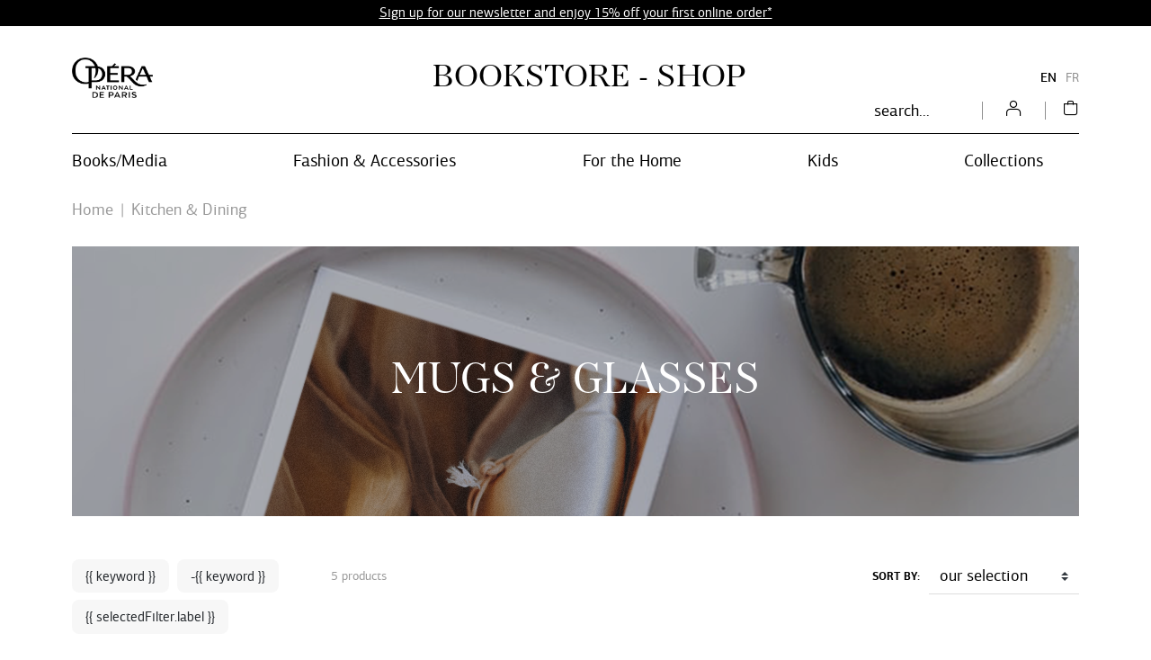

--- FILE ---
content_type: text/html; charset=UTF-8
request_url: https://boutique.operadeparis.fr/en/products/119-mugs-glasses/?page=1
body_size: 12221
content:
<!DOCTYPE html>
<html class="no-js" lang="en">
<head>
	<meta charset="utf-8">
	<meta http-equiv="X-UA-Compatible" content="IE=edge,chrome=1">
	<meta name="viewport" content="width=device-width, initial-scale=1">
	<title>
				Mugs &amp; glasses - Page 1 · Opéra national de Paris Shop		
	</title>
	<meta name="description" content="Shop books, goods and gifts of the Opéra national de Paris, Garnier and Bastille">
	<meta http-equiv="content-language" content="en">

	<link rel="alternate" hreflang="fr" href="https://boutique.operadeparis.fr/fr/products/119-mugs-et-verres/">
	<link rel="alternate" hreflang="en" href="https://boutique.operadeparis.fr/en/products/119-mugs-glasses/">
	<link rel="canonical" href="https://boutique.operadeparis.fr/en/products/119-mugs-glasses/?page=1">

	<link rel="apple-touch-icon" sizes="180x180" href="/files/branches/opera/3-d329f5d6-faviconapple/branches-3.png">
	<link rel="icon" type="image/jpeg" sizes="32x32" href="/files/branches/opera/3-d329f5d6-favicon32/branches-3.png">
	<link rel="icon" type="image/jpeg" sizes="16x16" href="/files/branches/opera/3-d329f5d6-favicon16/branches-3.png">
	<link rel="shortcut icon" type="image/jpeg" href="/files/branches/opera/3-d329f5d6-favicon16/branches-3.png">


	<meta property="og:site_name" content="Opéra national de Paris Shop">
	<meta property="og:image" content="https://boutique.operadeparis.fr/files/branches/opera/4-33b1b1a4.png">

	<script type="application/ld+json">
	{"@context":"https:\/\/schema.org","@type":"BreadcrumbList","itemListElement":[{"@type":"ListItem","position":1,"name":"Kitchen & Dining","item":"https:\/\/boutique.operadeparis.fr\/en\/products\/104-kitchen-dining\/"}]}
	</script>

	<style type="text/css">
		[v-cloak] { display: none; }
	</style>

	<link rel="stylesheet" href="/css/opera.css?t=1760619420">

<script type="text/javascript">
var funcarray = function(){};
funcarray.prototype = structuredClone(Array.prototype);
funcarray.prototype.jpush = function(func) {
		if (typeof($) !== 'undefined') {
		func($);
	} else {
		Array.prototype.push.call(this, func);
	}
}
var funcs = new funcarray();

var qfarray = function(){};
qfarray.prototype = structuredClone(Array.prototype);
qfarray.prototype.jpush = function(func) {
		if (typeof(Vue) !== 'undefined') {
		func(Vue);
	} else {
		Array.prototype.push.call(this, func);
	}
}
var qf = new qfarray();
</script>

<script async src="https://www.googletagmanager.com/gtag/js?id=G-NYFBYVRJHK"></script>
<script>
window.dataLayer = window.dataLayer || [];
function gtag() { dataLayer.push(arguments); }
gtag("js", new Date());
gtag("consent", "default", {"analytics_storage": "denied"});
gtag("consent", "default", {"ad_storage": "denied"});
gtag("config", "G-NYFBYVRJHK", {"anonymize_ip":true,"debug_mode":false});
</script>

</head>
<body class="Application Products-index Content-categories2  ContentType-categories2">

	<a id="top" tabindex="0"></a>
	
<div class="F-Top alert d-flex justify-content-center align-items-center alert-dismissible fade show small" role="alert">
		<p><a href="https://boutique.operadeparis.fr/en/products/3661-welcome/">Sign up for our newsletter and enjoy 15% off your first online order*</a></p>	<button type="button" class="close p-0 text-white" data-dismiss="alert"><span class="front-close"></span></button>
</div>


	
<header id="Header" class="Header">

	<div class="container HeaderBanner">
		<div class="Brand">
			<a href="https://www.operadeparis.fr" title="Visit the Opera national de Paris website">
				<img src="/img/opera/logo-m.png" alt="Opera de Paris" />
				<span class="i-logo-opera-monogramme mobile"></span>
			</a>
		</div>
				<div class="Shop">
			<a href="/en/" title="Opéra national de Paris Shop">
				<span class="Shop-title">Bookstore - Shop</span>
			</a>
		</div>
				<nav>
			<ul class="languages">
								<li>
										<a href="https://boutique.operadeparis.fr/fr/products/119-mugs-et-verres/" class="language-item">
						FR					</a>
										<a href="https://boutique.operadeparis.fr/en/products/119-mugs-glasses/" class="language-item active">
						EN					</a>
									</li>
							</ul>
		</nav>
	</div>


	<div class="container HeaderNavigation">
		<div class="NavPrimary">
			<nav id="MenuPrimary" role="navigation" class="navbar">
				<button class="MenuBurger" aria-expanded="false">
            		<span></span>
            		<span></span><span></span><span></span>
        		</button>
				<ul class="navbar-nav nav-menu">
					<li class="nav-item dropdown">
						<span class="nav-link dropdown-toggle" id="dropdownMenuButton" data-toggle="dropdown" aria-haspopup="true" aria-expanded="false">Books/Media</span>
<div class="dropdown-menu" aria-labelledby="dropdownMenuButton">
	<div class="container" style="position: relative;">
		<div class="MenuComplex">
			<ul class="MenuComplex-list">
								<li class="MenuComplex-item">
					<a class="MenuComplex-item-title" href="/en/content/100-books-media.html"><span>Books - Media</span></a>
					<ul>
												<li><a href="/en/products/108-dvd/" class="dropdown-a">DVD <span class="front-next-empty"></span></a></li>
												<li><a href="/en/products/109-books/" class="dropdown-a">Books <span class="front-next-empty"></span></a></li>
												<li><a href="/en/products/107-cd/" class="dropdown-a">CD <span class="front-next-empty"></span></a></li>
											</ul>
				</li>
								<li class="MenuComplex-item">
					<a class="MenuComplex-item-title" href="/en/content/101-programs.html"><span>Programs</span></a>
					<ul>
												<li><a href="/en/products/3669-season-2025-2026/" class="dropdown-a">Season 2025-2026 <span class="front-next-empty"></span></a></li>
												<li><a href="/en/products/1658-saison-2024-2025/" class="dropdown-a">Saison 2024-2025 <span class="front-next-empty"></span></a></li>
												<li><a href="/en/products/1599-saison-2023-2024/" class="dropdown-a">Saison 2023-2024 <span class="front-next-empty"></span></a></li>
												<li><a href="/en/products/1048-saison-2022-2023/" class="dropdown-a">Saison 2022-2023 <span class="front-next-empty"></span></a></li>
											</ul>
				</li>
								<li class="MenuComplex-item">
					<a class="MenuComplex-item-title" href="/en/content/548-boxs.html"><span>BOXS</span></a>
					<ul>
												<li><a href="/en/products/549-billets-spectacles/" class="dropdown-a">Billets-spectacles <span class="front-next-empty"></span></a></li>
											</ul>
				</li>
				        	</ul>
    	</div>
    	<div class="MenuComplex-close">
			<div class="CloseDropdown"><span class="i-close"></span></div>
		</div>
	</div>
	</div>
					</li>
					<li class="nav-item dropdown">
						<span class="nav-link dropdown-toggle" id="dropdownMenuButton" data-toggle="dropdown" aria-haspopup="true" aria-expanded="false">Fashion &amp; Accessories</span>
<div class="dropdown-menu" aria-labelledby="dropdownMenuButton">
	<div class="container" style="position: relative;">
		<div class="MenuComplex">
			<ul class="MenuComplex-list">
								<li class="MenuComplex-item">
					<a class="MenuComplex-item-title" href="/en/content/106-fashion-accessories.html"><span>Fashion &amp; accessories</span></a>
					<ul>
												<li><a href="/en/products/129-fashion-accessories/" class="dropdown-a">Fashion accessories <span class="front-next-empty"></span></a></li>
												<li><a href="/en/products/125-jewels/" class="dropdown-a">Jewels <span class="front-next-empty"></span></a></li>
												<li><a href="/en/products/128-scarves/" class="dropdown-a">Scarves <span class="front-next-empty"></span></a></li>
												<li><a href="/en/products/127-pockets-bags/" class="dropdown-a">Pockets &amp; bags <span class="front-next-empty"></span></a></li>
												<li><a href="/en/products/130-shirt-sweat-shirt/" class="dropdown-a">T-shirt &amp; Sweat-shirt <span class="front-next-empty"></span></a></li>
											</ul>
				</li>
								<li class="MenuComplex-item">
					<a class="MenuComplex-item-title" href="/en/content/coups-de-coeur.html"><span>Season's Highlights</span></a>
					<ul>
												<li><a href="/en/products/1748-season-highlights/" class="dropdown-a">Season's Highlights <span class="front-next-empty"></span></a></li>
											</ul>
				</li>
				        	</ul>
    	</div>
    	<div class="MenuComplex-close">
			<div class="CloseDropdown"><span class="i-close"></span></div>
		</div>
	</div>
	</div>
					</li>
					<li class="nav-item dropdown">
						<span class="nav-link dropdown-toggle" id="dropdownMenuButton" data-toggle="dropdown" aria-haspopup="true" aria-expanded="false">For the Home</span>
<div class="dropdown-menu" aria-labelledby="dropdownMenuButton">
	<div class="container" style="position: relative;">
		<div class="MenuComplex">
			<ul class="MenuComplex-list">
								<li class="MenuComplex-item">
					<a class="MenuComplex-item-title" href="/en/content/102-stationery.html"><span>Stationery</span></a>
					<ul>
												<li><a href="/en/products/113-notebooks/" class="dropdown-a">Notebooks <span class="front-next-empty"></span></a></li>
												<li><a href="/en/products/377-writing/" class="dropdown-a">Writing <span class="front-next-empty"></span></a></li>
												<li><a href="/en/products/114-desk-accessories/" class="dropdown-a">Desk accessories <span class="front-next-empty"></span></a></li>
											</ul>
				</li>
								<li class="MenuComplex-item">
					<a class="MenuComplex-item-title" href="/en/content/103-decoration.html"><span>Decoration</span></a>
					<ul>
												<li><a href="/en/products/341-decorative-objects/" class="dropdown-a">Decorative objects <span class="front-next-empty"></span></a></li>
												<li><a href="/en/products/1521-posters/" class="dropdown-a">Posters <span class="front-next-empty"></span></a></li>
												<li><a href="/en/products/117-candles-scents/" class="dropdown-a">Candles &amp; scents <span class="front-next-empty"></span></a></li>
												<li><a href="/en/products/115-luminaries/" class="dropdown-a">Luminaries <span class="front-next-empty"></span></a></li>
												<li><a href="/en/products/116-vases/" class="dropdown-a">Vases <span class="front-next-empty"></span></a></li>
											</ul>
				</li>
								<li class="MenuComplex-item">
					<a class="MenuComplex-item-title" href="/en/content/104-kitchen-dining.html"><span>Kitchen &amp; Dining</span></a>
					<ul>
												<li><a href="/en/products/120-plates-trays/" class="dropdown-a">Plates &amp; trays <span class="front-next-empty"></span></a></li>
												<li><a href="/en/products/119-mugs-glasses/" class="dropdown-a">Mugs &amp; glasses <span class="front-next-empty"></span></a></li>
												<li><a href="/en/products/121-grocery-accessories/" class="dropdown-a">Grocery &amp; accessories <span class="front-next-empty"></span></a></li>
											</ul>
				</li>
				        	</ul>
    	</div>
    	<div class="MenuComplex-close">
			<div class="CloseDropdown"><span class="i-close"></span></div>
		</div>
	</div>
	</div>
					</li>
					<li class="nav-item dropdown">
						<span class="nav-link dropdown-toggle" id="dropdownMenuButton" data-toggle="dropdown" aria-haspopup="true" aria-expanded="false">Kids</span>
<div class="dropdown-menu" aria-labelledby="dropdownMenuButton">
	<div class="container" style="position: relative;">
		<div class="MenuComplex">
			<ul class="MenuComplex-list">
								<li class="MenuComplex-item">
					<a class="MenuComplex-item-title" href="/en/content/105-kids.html"><span>Kids</span></a>
					<ul>
												<li><a href="/en/products/124-dance-accessories/" class="dropdown-a">Dance &amp; accessories <span class="front-next-empty"></span></a></li>
												<li><a href="/en/products/373-music-instruments/" class="dropdown-a">Music instruments <span class="front-next-empty"></span></a></li>
												<li><a href="/en/products/123-cuddly-toy/" class="dropdown-a">Cuddly toy <span class="front-next-empty"></span></a></li>
												<li><a href="/en/products/122-toy/" class="dropdown-a">Toy <span class="front-next-empty"></span></a></li>
											</ul>
				</li>
				        	</ul>
    	</div>
    	<div class="MenuComplex-close">
			<div class="CloseDropdown"><span class="i-close"></span></div>
		</div>
	</div>
	</div>
					</li>
					<li class="nav-item dropdown">
						<span class="nav-link dropdown-toggle" data-toggle="dropdown">Collections</span>
<div class="dropdown-menu" aria-labelledby="languageDropdown">
	<div class="container" style="position: relative;">
		<div class="MenuSimple">
			<div class="MenuSimple-title">
				Collections			</div>
			<ul class="MenuSimple-list">
												<li>
					<a href="/en/products/246-nathan/">
						<span class="dropdown-a">Nathan <span class="front-next-empty"></span></span>
					</a>
				</li>
												<li>
					<a href="/en/products/254-lena-reve-etoile/">
						<span class="dropdown-a">Léna Rêve d'étoile <span class="front-next-empty"></span></span>
					</a>
				</li>
												<li>
					<a href="/en/products/331-the-phantom-of-the-opera/">
						<span class="dropdown-a">The Phantom of the Opera <span class="front-next-empty"></span></span>
					</a>
				</li>
												<li>
					<a href="/en/products/332-red-velvet/">
						<span class="dropdown-a">Red Velvet <span class="front-next-empty"></span></span>
					</a>
				</li>
												<li>
					<a href="/en/products/340-marc-chagall-the-ceiling-of-the-opera-garnier/">
						<span class="dropdown-a">Marc Chagall. The ceiling of the Opera Garnier <span class="front-next-empty"></span></span>
					</a>
				</li>
												<li>
					<a href="/en/products/438-photographs-opera-national/">
						<span class="dropdown-a">Photographs Opéra national <span class="front-next-empty"></span></span>
					</a>
				</li>
												<li>
					<a href="/en/products/3574-les-nereides/">
						<span class="dropdown-a">Les Néréides <span class="front-next-empty"></span></span>
					</a>
				</li>
												<li>
					<a href="/en/products/3592-dallaiti/">
						<span class="dropdown-a">Dallaiti <span class="front-next-empty"></span></span>
					</a>
				</li>
												<li>
					<a href="/en/products/3673-souvenirs-from-the-opera/">
						<span class="dropdown-a">Souvenirs from the Opera <span class="front-next-empty"></span></span>
					</a>
				</li>
												<li>
					<a href="/en/products/3702-dream-dance/">
						<span class="dropdown-a">Dream Dance <span class="front-next-empty"></span></span>
					</a>
				</li>
							</ul>
					</div>
		<div class="MenuComplex-close">
			<div class="CloseDropdown"><span class="i-close"></span></div>
		</div>
	</div>
	</div>
					</li>
				</ul>
			</nav>
			<ul class="navtools list-inline">
				<li class="list-inline-item">
					<div class="SearchMenu">
						<div class="ProductsSearch" role="search">
	<form class="d-flex align-items-center" id="ProductsSearch-form" action="/en/search/products/" method="get">
		<input class="form-control" id="ProductsSearch-input" placeholder="search..." type="text" name="q" value=""><button class="bg-transparent border-0" aria-labelledby="button-label"><span class="front-search"></span><span id="button-label" hidden>search</span></button>
	</form>
		</div>
					</div>
				</li>
				<li class="list-inline-item" id="user">
											<a href="/en/user/signin/" title="Your account">
							<div class="UserMenu logout">
								<span class="i-account"></span>
							</div>
						</a>
					
				</li>
				<li class="list-inline-item" id="cart">
					<div class="CartMenu">
																		<a href="/en/cart/" title="Cart">
							<span class="i-bag"></span>
						</a>
											</div>
				</li>
			</ul>
		</div>
	</div>
</header>

<div class="overlay"></div>

<script type="text/javascript">

	funcs.push(function($) {
		if ($(window).width() < 994) {
			$(".MenuBurger").click(function(e) {
				if($(this).attr('aria-expanded') == 'false') {
					$(this).attr('aria-expanded','true');
					$(".navbar-nav").css('display','block');
				}
				else {
					$(this).attr('aria-expanded','false');
					$(".navbar-nav").css('display','none');
				}
			});
		} else {
			$(".navbar-nav").css('display','flex');
		}

  		$('.nav-item.dropdown').on('hide.bs.dropdown', function (e) {
  			$('body').removeClass('open');
		});

		$('.nav-item.dropdown').on('show.bs.dropdown', function (e) {
			$('body').addClass('open');
		});

		$('.dropdown-menu').click(function(e) {
	      		e.stopPropagation();
		});

		$('.CloseDropdown').on('click', function () {
			$('.dropdown').removeClass('show');
    		$('.dropdown-menu').removeClass('show');
    		$('body').removeClass('open');
		});

	});
</script>


	 <main class="Main" role="main">

	 	
	 		 				<nav aria-label="breadcrumb" class="breadcrumb-nav">
				<ol class="breadcrumb mr-auto flex-grow-1">
			<li class="breadcrumb-item">
				<a href="/en/"><span>Home</span></a>
			</li>
										<li class="breadcrumb-item active" aria-current="page">
										<a href="/en/products/104-kitchen-dining/"><span>Kitchen &amp; Dining</span></a>
									</li>
							</ol>
	</nav>
			
<section class="ProductsIndex categories2">

	<div class="ProductsIndex-header">
		<div class="ProductsIndex-header-content position-relative">

	
	
	<h1 class="ProductsIndex-title">Mugs &amp; glasses</h1>

					<div class="ContentsCollection-banner" style="background:url('/files/contents/119/87-ee269f37-operabanner/mugs-glasses.png') no-repeat 50% 50%;"></div>
		



	


</div>

	</div>

	
	<div class="ProductsIndex-products">

		<div class="ProductsIndex-list">

						
<div id="facets" class="facets-h">

	
	<div id="SearchFilters" class="SearchFilters" v-bind:class="{filtersVisible: visible}">
		
		<div class="SearchFilters-header d-block d-lg-none">
			<span class="SearchFilters-title d-flex align-items-center justify-content-between">
				<span>Filters</span>
			</span>
		</div>

		<div class="SearchFilters-content">

			<div class="SearchFulltext">
				<fulltext-search
					v-model="q"					@input="refresh"
					placeholder="Search"
				></fulltext-search>
			</div>

							<div v-cloak class="SearchFilters-facets">
					<template v-for="facet in facets">
						<component
							:key="facet.fid"
							v-bind:title="facet.title"
							v-bind:fid="facet.fid"
							v-bind:filters="facet.filters"
							v-bind:selection="$root.selection[facet.fid]"
							v-bind:hidden="facet.hidden"
							@update-selection="refresh"
							v-bind:is="facet.widget"
							ref="facets"></component>
					</template>
				</div>
			
			<div class="SearchFilters-selection mb-3">
				<span v-if="keywords" v-for="keyword in keywords" class="SearchFilters-selected SearchFilters-keyword badge badge-light mr-1">
					{{ keyword }}
				</span>
				<span v-if="excludedKeywords" v-for="excludedKeyword in excludedKeywords" class="SearchFilters-selected SearchFilters-excludedkeyword badge badge-light mr-1">
					-{{ keyword }}
				</span>
				<span v-for="selectedFilter in selectedFilters" class="SearchFilters-selected badge badge-light mr-1">
					{{ selectedFilter.label }}
				</span>
			</div>

		</div>

		<div class="SearchFilters-footer d-block d-lg-none">
			<button class="FiltersAction-btn" v-on:click="visible = !visible">
				Results				<span class="badge badge-light">{{ count }}</span>
			</button>
		</div>

	</div>

	<div class="FiltersAction d-block d-lg-none">
		<button class="FiltersAction-btn" v-on:click="visible = !visible">
			<span class="front-filter"></span>
			<span>Filters</span>
		</button>
	</div>

	
</div>

<script type="text/javascript">
qf.push(function(Vue) {
	var Facets=new Vue({"el":"#facets","data":function(){return{"facets":[{"position":0,"fid":"collection","filters":[{"label":"Dream Dance","total":1,"value":"3702"},{"label":"Souvenirs from the Opera","total":1,"value":"3673"},{"label":"The Opera's Christmas Shop","total":1,"value":"427"}],"title":"Collection","widget":"checklist","hidden":false},{"position":2,"fid":"topics","filters":[]},{"position":3,"fid":"universe","filters":[]}],"s":"","isHistory":false,"visible":true,"selection":{"collection":[],"topics":[],"universe":[]},"count":5,"loading":false,"q":"","x":""};},"methods":{"buildRefreshUrl":function(){var url=[location.protocol,"//",location.host,location.pathname].join("");url=url+"?"+decodeURIComponent($.param({"page":"1","f":this.selection,"s":this.s}));if(this.w){url=url+"&"+$.param({"w":this.w});}else if(this.q){url=url+"&"+$.param({"q":this.q});}
if(this.x){url=url+"&"+$.param({"x":this.x});}
return url;},"refresh":function(){var self=this;if(self.isHistory){self.isHistory=false;return;}
self.loading=true;var ProductsList=$("#ProductsList");$(".ProductsList-spinner",ProductsList).show();$.each(self.$refs.facets,function(i,facet){var selection=[];$.each(facet.selectedFilters,function(n,filter){selection.push(filter.value);});self.selection[facet.fid]=selection;});var url=this.buildRefreshUrl();var args={dataType:"json",url:url};var jqxhr=$.ajax(args).done(function(res){self.loading=false;$(".ProductsList-spinner",ProductsList).hide();ProductsList.fadeOut(200,function(){ProductsList.empty().html(res.data.html);ProductsList.fadeIn(200);});self.facets=res.data.facets;self.count=res.data.count;var selection=JSON.parse(JSON.stringify(self.$data.selection));res.selection=selection;history.pushState(res,"",url);}).fail(function(jqxhr){self.loading=false;$(".ProductsList-spinner",ProductsList).hide();if(typeof(jqxhr.responseJSON.message)=="string"){alert(jqxhr.responseJSON.message);}else{alert("Something wrong happened");}});},"closeAll":function(){if(this.horizontal){$.each(this.$refs.facets,function(i,facet){facet.optionsShown=true;});}},"isSelected":function(fid,value){if(typeof(this.selection[fid])!=="undefined"){return this.selection[fid].includes(value);}
return false;}},"watch":{"visible":function(){if(this.visible){$(document).off("keydown.pigsearch3");this.$nextTick(()=>{$("body").removeClass("overflow-hidden");$("#facets .FiltersAction .FiltersAction-btn").trigger("focus");});}else{$(document).on("keydown.pigsearch3",(event)=>{if(event.code==="Escape"){this.visible=!this.visible;}});this.$nextTick(()=>{$("body").addClass("overflow-hidden");$("#facets .SearchFilters-facets .facet:first-child").find(".Facet-label").trigger("focus");});}}},"computed":{"horizontal":function(){return $(".SearchFilters-facets").css("display")=="flex"?true:false;},"selectedFilters":function(){var selectedFilters=[];var self=this;$.each(this.selection,function(fid,selected){if(selected&&selected.length>0){var facet=self.facets.find(function(f){return f.fid==fid;});if(facet){$.each(selected,function(i,sid){var filter=facet.filters.find(function(f){return f.value==sid;});if(filter){selectedFilters.push(filter);}});}}});return selectedFilters;},"keywords":function(){if(this.w){return(this.w+"*").split(" ").join("* ").split(" ");}
if(this.q){return this.q.split(" ");}
return[];},"excludedKeywords":function(){if(this.x){return this.x.split(" ");}
return[];}},"components":{"checklist":{"name":"facetchecklist","props":{selection:{},filters:{},fid:{},title:{},hidden:{}},"data":function(){return{"selected":[],"optionsShown":true};},"methods":{"toggle":function(){var optionsShown=!this.optionsShown;this.$parent.closeAll();this.optionsShown=optionsShown;},"select":function(e){var selection=[];var selected=this.selectedFilters;$.each(selected,function(i,filter){selection.push(filter.value);});this.$emit("update-selection",[this.fid,selection]);}},"computed":{"notSelected":function(){var selected=this.selected;if(selected.length>0){return this.filters.filter(item=>{return!selected.find(value=>value==item.value);});}
return this.filters;},"selectedFilters":function(){var selected=this.selected;if(selected.length>0){return this.filters.filter(item=>{return selected.find(value=>value==item.value);});}
return[];},"horizontal":function(){return $(".SearchFilters-facets").css("display")=="flex"?true:false;}},"created":function(){((function(){this.selected=this.selection;this.$watch("selection",function(newSel,oldSel){this.selected=newSel;});}).bind(this))();},"template":"<div class=\"facet\" v-show=\"!hidden\">\n<div class=\"Facet-checklist\" v-bind:class=\"[{'bg-success': selectedFilters.length > 0, 'Facet-disabled': filters.length == 0}, 'FacetType-' + fid]\">\n<button v-bind:disabled=\"filters.length == 0\" v-bind:aria-label=\"title\" v-bind:aria-expanded=\"optionsShown ? 'false' : 'true'\" class=\"Facet-label\" v-on:click.prevent=\"toggle\" v-bind:class=\"{active: optionsShown}\" v-bind:id=\"'filter-title-' + fid\">\n<span class=\"Facet-title\">{{title}}<\/span>\n<span class=\"Facet-count\" v-if=\"selectedFilters.length > 0\">{{selectedFilters.length}}<\/span>\n<span class=\"front-chevron-up\"><\/span><span class=\"front-chevron-down\"><\/span>\n<\/button>\n<div class=\"Facet-filters Facet-checklist-items\" v-bind:class=\"{active: optionsShown}\" v-bind:aria-labelledby=\"'facet-title-' + fid\">\n<div v-if=\"horizontal && selectedFilters.length > 0\" class=\"Facet-selectedFilters\">\n<div class=\"custom-control Facet-filter Facet-filterSelected Facet-checklist-item\" v-for=\"filter in selectedFilters\" :key=\"filter.value\">\n<label class=\"custom-checkbox\" v-bind:aria-checked=\"selected.includes(filter.value) ? 'true' : 'false'\"><input type=\"checkbox\" :value=\"filter.value\" class=\"custom-control-input\" v-model.lazy=\"selected\" @change=\"select($event)\"> <span class=\"custom-control-label\"><img v-if=\"filter.icon\" :src=\"filter.icon\" class=\"Facet-filterIcon\"><span class=\"Facet-filterLabel\">{{filter.label}}<\/span> <span class=\"Facet-filterCount\">{{filter.total}}<\/span><\/span><\/label>\n<\/div>\n<\/div>\n<div v-if=\"horizontal && notSelected.length > 0\" class=\"Facet-notSelectedFilters\">\n<div class=\"custom-control Facet-filter Facet-filterNotSelected Facet-checklist-item\" v-for=\"filter in notSelected\" :key=\"filter.value\">\n<label class=\"custom-checkbox\" v-bind:aria-checked=\"selected.includes(filter.value) ? 'true' : 'false'\"><input type=\"checkbox\" :value=\"filter.value\" class=\"custom-control-input\" v-model.lazy=\"selected\" @change=\"select($event)\"> <span class=\"custom-control-label\"><img v-if=\"filter.icon\" :src=\"filter.icon\" class=\"Facet-filterIcon\"><span class=\"Facet-filterLabel\">{{filter.label}}<\/span> <span class=\"Facet-filterCount\">{{filter.total}}<\/span><\/span><\/label>\n<\/div>\n<\/div>\n<div v-if=\"!horizontal && filters.length > 0\" class=\"custom-control Facet-filter Facet-checklist-item\" v-for=\"filter in filters\" :key=\"filter.value\">\n<label class=\"custom-checkbox\" v-bind:aria-checked=\"selected.includes(filter.value) ? 'true' : 'false'\"><input type=\"checkbox\" :value=\"filter.value\" class=\"custom-control-input\" v-model.lazy=\"selected\" @change=\"select($event)\"> <span class=\"custom-control-label\"><img v-if=\"filter.icon\" :src=\"filter.icon\" class=\"Facet-filterIcon\"><span class=\"Facet-filterLabel\">{{filter.label}}<\/span> <span class=\"Facet-filterCount\">{{filter.total}}<\/span><\/span><\/label>\n<\/div>\n<\/div>\n<\/div>\n<\/div>"},"fulltext-search":{"name":"fulltext-search","props":{placeholder:{type:String},value:{type:String,default:""}},"data":function(){return{"term":"","previousTerm":"","timeoutID":null};},"methods":{"update":function(){if(this.term==this.previousTerm){clearTimeout(this.timeoutID);return;}
if(this.timeoutID!=null){clearTimeout(this.timeoutID);}
this.timeoutID=setTimeout(()=>{this.timeoutID=null;this.$emit("input",this.term);this.previousTerm=this.term;},400);}},"mounted":function(){((function(){this.term=this.value;this.previousTerm=this.term;}).bind(this))();},"template":"\n\t\t\t<input \n\t\t\t\ttype=\"text\"\n\t\t\t\tv-model=\"term\"\n\t\t\t\t@input=\"update\"\n\t\t\t\t:placeholder=\"placeholder\"\n\t\t\t\tclass=\"FulltextSearch\"\n\t\t\t\/>\n\t\t"}},"mounted":function(){((function(){var self=this;var selection=JSON.parse(JSON.stringify(self.$data.selection));var res={selection:selection,data:{html:$("#ProductsList").html(),facets:self.$data.facets}};history.replaceState(res,"",location.href);window.onpopstate=function(event){var res=event.state;if(res!==null&&typeof(res.data)!=="undefined"){$("#ProductsList").empty().html(res.data.html);self.facets=res.data.facets;self.isHistory=true;$.each(res.selection,function(fid,values){self.$data.selection[fid]=values;});}};$(document).mousedown(function(e){var container=$(".facet");if(!container.is(e.target)&&container.has(e.target).length===0){self.closeAll();}});}).bind(this))();}});});

</script>
			
			<div class="ProductsList" id="ProductsList">
																	<div class="Result Result-top sticky-top d-flex align-items-center justify-content-between mb-3">
	<div class="Result-found flex-grow-1">
		5 products	</div>
	<div class="Result-sort">
		<span class="Sort-prefix">Sort by:</span>
<select id="Sort" title="Sort by" name="Filters">
		<option value="rank_asc" selected="selected">our selection</option>
		<option value="price_asc">price ascending</option>
		<option value="price_desc">price descending</option>
	</select>
<script type="text/javascript">
	var refreshSort = function($) {
		$('#Sort').change(function(e) {
						var url = "\/en\/products\/119-mugs-glasses\/";
			var params = {"page":1};
			params.s = $(this).val();
			window.location.href = url + '?' + $.param(params);
		});
	};
		if (window.jQuery) {
		refreshSort(window.jQuery);
	} else {
		funcs.push(refreshSort);
	}
</script>
	</div>
</div>

<div class="ProductsList-spinner" style="display: none;">
	<div role="status" class="spinner-border"><span class="sr-only">Loading...</span></div>
</div>


<ul class="Products list-unstyled mb-0">
					<li>
		<div class="Product">
	<a href="/en/product/289961-gobelet-danse-revee.html?r=BcEaWsV1qcnYyrwlvAz5EiZtAWFnrP220yCEN9iCm6mcOjCLYnlqvAapG0hPnaKnIbxlxviXi0aq9Xvup8eZrG2Z3GqFPO6Zi" class="Product-link">
		<div class="Product-picture">
						<div class="frame">
												<picture>
<source srcset="/files/products/289961/236428-9da1a182-l/products-236428.avif 430w, /files/products/289961/236428-9da1a182-m/products-236428.avif 240w, /files/products/289961/236428-9da1a182-s/products-236428.avif 100w, /files/products/289961/236428-9da1a182-xl/products-236428.avif 600w, /files/products/289961/236428-9da1a182-xs/products-236428.avif 50w, /files/products/289961/236428-9da1a182-xxl/products-236428.avif 795w, /files/products/289961/236428-9da1a182-thumb/products-236428.avif 84w" type="image/avif" sizes="(max-width: 768px) 50vw, (max-width: 994px) 33vw, 25vw">
<source srcset="/files/products/289961/236428-9da1a182-l/products-236428.png 430w, /files/products/289961/236428-9da1a182-m/products-236428.png 240w, /files/products/289961/236428-9da1a182-s/products-236428.png 100w, /files/products/289961/236428-9da1a182-xl/products-236428.png 600w, /files/products/289961/236428-9da1a182-xs/products-236428.png 50w, /files/products/289961/236428-9da1a182-xxl/products-236428.png 795w, /files/products/289961/236428-9da1a182-thumb/products-236428.png 84w" type="image/png" sizes="(max-width: 768px) 50vw, (max-width: 994px) 33vw, 25vw">
<img src="/files/products/289961/236428-9da1a182-m/products-236428.png" alt="">
</picture>			</div>
						<div class="rollover">
												<picture>
<source srcset="/files/products/289961/236429-6c02b6f9-l/products-236429.avif 430w, /files/products/289961/236429-6c02b6f9-m/products-236429.avif 240w, /files/products/289961/236429-6c02b6f9-s/products-236429.avif 100w, /files/products/289961/236429-6c02b6f9-xl/products-236429.avif 600w, /files/products/289961/236429-6c02b6f9-xs/products-236429.avif 50w, /files/products/289961/236429-6c02b6f9-xxl/products-236429.avif 795w, /files/products/289961/236429-6c02b6f9-thumb/products-236429.avif 84w" type="image/avif" sizes="(max-width: 768px) 50vw, (max-width: 994px) 33vw, 25vw">
<source srcset="/files/products/289961/236429-6c02b6f9-l/products-236429.png 430w, /files/products/289961/236429-6c02b6f9-m/products-236429.png 240w, /files/products/289961/236429-6c02b6f9-s/products-236429.png 100w, /files/products/289961/236429-6c02b6f9-xl/products-236429.png 600w, /files/products/289961/236429-6c02b6f9-xs/products-236429.png 50w, /files/products/289961/236429-6c02b6f9-xxl/products-236429.png 795w, /files/products/289961/236429-6c02b6f9-thumb/products-236429.png 84w" type="image/png" sizes="(max-width: 768px) 50vw, (max-width: 994px) 33vw, 25vw">
<img src="/files/products/289961/236429-6c02b6f9-m/products-236429.png" alt="">
</picture>			</div>
								</div>
		<div class="Product-description">
									<div class="Product-category">
				Mugs &amp; glasses			</div>
												<p class="Product-title">White Cup - Danse Rêvée</p>
									<div class="Product-reference">J00152836</div>
									

<div class="ProductPrices ProductPrices-incltax">
	
	<ul class="Prices">

		
		
		
		
		
		<li class="Price
			Price-profile-public			PriceNoLabel						PriceActive					">

			
								
				
				
								
								<span class="Price-price"><span class="sr-only">Current price</span>€ 8.95</span>
				
								
			
		</li>
				
		
		
		
		
		<li class="Price
			Price-profile-member			PriceWithLabel						PriceInactive					">

			
								
								<span class="Price-price">€ 8.05</span>
												<span class="Price-label">Members</span>

			
		</li>
					</ul>

	
</div>								</div>
	</a>

					
	</div>
	</li>
				<li>
		<div class="Product">
	<a href="/en/product/97936-tasse-espresso-piano.html?r=BcEaWsV1qcnYyrwlvAz5EiZtAWFnrP220yCEN9iCm6mcOjCLYnlqvAapG0hPnaKnIbxlxviXi0aq9Xvup8eZrG2Z3GqFPO6Zi" class="Product-link">
		<div class="Product-picture">
						<div class="frame">
												<picture>
<source srcset="/files/products/97936/231808-f07e60b3-l/products-231808.avif 430w, /files/products/97936/231808-f07e60b3-m/products-231808.avif 240w, /files/products/97936/231808-f07e60b3-s/products-231808.avif 100w, /files/products/97936/231808-f07e60b3-xl/products-231808.avif 600w, /files/products/97936/231808-f07e60b3-xs/products-231808.avif 50w, /files/products/97936/231808-f07e60b3-xxl/products-231808.avif 795w, /files/products/97936/231808-f07e60b3-thumb/products-231808.avif 84w" type="image/avif" sizes="(max-width: 768px) 50vw, (max-width: 994px) 33vw, 25vw">
<source srcset="/files/products/97936/231808-f07e60b3-l/products-231808.png 430w, /files/products/97936/231808-f07e60b3-m/products-231808.png 240w, /files/products/97936/231808-f07e60b3-s/products-231808.png 100w, /files/products/97936/231808-f07e60b3-xl/products-231808.png 600w, /files/products/97936/231808-f07e60b3-xs/products-231808.png 50w, /files/products/97936/231808-f07e60b3-xxl/products-231808.png 795w, /files/products/97936/231808-f07e60b3-thumb/products-231808.png 84w" type="image/png" sizes="(max-width: 768px) 50vw, (max-width: 994px) 33vw, 25vw">
<img src="/files/products/97936/231808-f07e60b3-m/products-231808.png" alt="">
</picture>			</div>
								</div>
		<div class="Product-description">
									<div class="Product-category">
				Mugs &amp; glasses			</div>
												<p class="Product-title">Tasse Espresso Piano</p>
									<div class="Product-reference">J00105705</div>
									

<div class="ProductPrices ProductPrices-incltax">
	
	<ul class="Prices">

		
		
		
		
		
		<li class="Price
			Price-profile-public			PriceNoLabel						PriceActive					">

			
								
				
				
								
								<span class="Price-price"><span class="sr-only">Current price</span>€ 12.95</span>
				
								
			
		</li>
				
		
		
		
		
		<li class="Price
			Price-profile-member			PriceWithLabel			PriceWithStrike			PriceInactive					">

			
								
								<span class="Price-price">€ 8.96</span>
												<span class="Price-label">Members</span>

			
		</li>
					</ul>

	
</div>								</div>
	</a>

					
	</div>
	</li>
				<li>
		<div class="Product">
	<a href="/en/product/2793-mug-flying-notes.html?r=BcEaWsV1qcnYyrwlvAz5EiZtAWFnrP220yCEN9iCm6mcOjCLYnlqvAapG0hPnaKnIbxlxviXi0aq9Xvup8eZrG2Z3GqFPO6Zi" class="Product-link">
		<div class="Product-picture">
						<div class="frame">
												<picture>
<source srcset="/files/products/2793/4168-de23bec1-l/products-4168.avif 430w, /files/products/2793/4168-de23bec1-m/products-4168.avif 240w, /files/products/2793/4168-de23bec1-s/products-4168.avif 100w, /files/products/2793/4168-de23bec1-xl/products-4168.avif 600w, /files/products/2793/4168-de23bec1-xs/products-4168.avif 50w, /files/products/2793/4168-de23bec1-xxl/products-4168.avif 795w, /files/products/2793/4168-de23bec1-thumb/products-4168.avif 84w" type="image/avif" sizes="(max-width: 768px) 50vw, (max-width: 994px) 33vw, 25vw">
<source srcset="/files/products/2793/4168-de23bec1-l/products-4168.jpg 430w, /files/products/2793/4168-de23bec1-m/products-4168.jpg 240w, /files/products/2793/4168-de23bec1-s/products-4168.jpg 100w, /files/products/2793/4168-de23bec1-xl/products-4168.jpg 600w, /files/products/2793/4168-de23bec1-xs/products-4168.jpg 50w, /files/products/2793/4168-de23bec1-xxl/products-4168.jpg 795w, /files/products/2793/4168-de23bec1-thumb/products-4168.jpg 84w" type="image/jpeg" sizes="(max-width: 768px) 50vw, (max-width: 994px) 33vw, 25vw">
<img src="/files/products/2793/4168-de23bec1-m/products-4168.jpg" alt="">
</picture>			</div>
								</div>
		<div class="Product-description">
									<div class="Product-category">
				Mugs &amp; glasses			</div>
												<p class="Product-title">Mug flying notes</p>
									<div class="Product-reference">J00105708</div>
									

<div class="ProductPrices ProductPrices-incltax">
	
	<ul class="Prices">

		
		
		
		
		
		<li class="Price
			Price-profile-public			PriceNoLabel						PriceActive					">

			
								
				
				
								
								<span class="Price-price"><span class="sr-only">Current price</span>€ 19.95</span>
				
								
			
		</li>
				
		
		
		
		
		<li class="Price
			Price-profile-member			PriceWithLabel			PriceWithStrike			PriceInactive					">

			
								
								<span class="Price-price">€ 14.36</span>
												<span class="Price-label">Members</span>

			
		</li>
					</ul>

	
</div>								</div>
	</a>

					
	</div>
	</li>
				<li>
		<div class="Product">
	<a href="/en/product/2786-mug-opera-national-de-paris.html?r=BcEaWsV1qcnYyrwlvAz5EiZtAWFnrP220yCEN9iCm6mcOjCLYnlqvAapG0hPnaKnIbxlxviXi0aq9Xvup8eZrG2Z3GqFPO6Zi" class="Product-link">
		<div class="Product-picture">
						<div class="frame">
												<picture>
<source srcset="/files/products/2786/4160-e0e9ca33-l/products-4160.avif 430w, /files/products/2786/4160-e0e9ca33-m/products-4160.avif 240w, /files/products/2786/4160-e0e9ca33-s/products-4160.avif 100w, /files/products/2786/4160-e0e9ca33-xl/products-4160.avif 600w, /files/products/2786/4160-e0e9ca33-xs/products-4160.avif 50w, /files/products/2786/4160-e0e9ca33-xxl/products-4160.avif 795w, /files/products/2786/4160-e0e9ca33-thumb/products-4160.avif 84w" type="image/avif" sizes="(max-width: 768px) 50vw, (max-width: 994px) 33vw, 25vw">
<source srcset="/files/products/2786/4160-e0e9ca33-l/products-4160.jpg 430w, /files/products/2786/4160-e0e9ca33-m/products-4160.jpg 240w, /files/products/2786/4160-e0e9ca33-s/products-4160.jpg 100w, /files/products/2786/4160-e0e9ca33-xl/products-4160.jpg 600w, /files/products/2786/4160-e0e9ca33-xs/products-4160.jpg 50w, /files/products/2786/4160-e0e9ca33-xxl/products-4160.jpg 795w, /files/products/2786/4160-e0e9ca33-thumb/products-4160.jpg 84w" type="image/jpeg" sizes="(max-width: 768px) 50vw, (max-width: 994px) 33vw, 25vw">
<img src="/files/products/2786/4160-e0e9ca33-m/products-4160.jpg" alt="">
</picture>			</div>
								</div>
		<div class="Product-description">
									<div class="Product-category">
				Mugs &amp; glasses			</div>
												<p class="Product-title">Mug Opéra National de Paris</p>
									<div class="Product-reference">J00109147</div>
									

<div class="ProductPrices ProductPrices-incltax">
	
	<ul class="Prices">

		
		
		
		
		
		<li class="Price
			Price-profile-public			PriceNoLabel						PriceActive					">

			
								
				
				
								
								<span class="Price-price"><span class="sr-only">Current price</span>€ 12.95</span>
				
								
			
		</li>
				
		
		
		
		
		<li class="Price
			Price-profile-member			PriceWithLabel			PriceWithStrike			PriceInactive					">

			
								
								<span class="Price-price">€ 9.85</span>
												<span class="Price-label">Members</span>

			
		</li>
					</ul>

	
</div>								</div>
	</a>

					
	</div>
	</li>
				<li>
		<div class="Product">
	<a href="/en/product/2792-espresso-set-vivaldi-libretto-white.html?r=BcEaWsV1qcnYyrwlvAz5EiZtAWFnrP220yCEN9iCm6mcOjCLYnlqvAapG0hPnaKnIbxlxviXi0aq9Xvup8eZrG2Z3GqFPO6Zi" class="Product-link">
		<div class="Product-picture">
						<div class="frame">
												<picture>
<source srcset="/files/products/2792/4167-fc727040-l/products-4167.avif 430w, /files/products/2792/4167-fc727040-m/products-4167.avif 240w, /files/products/2792/4167-fc727040-s/products-4167.avif 100w, /files/products/2792/4167-fc727040-xl/products-4167.avif 600w, /files/products/2792/4167-fc727040-xs/products-4167.avif 50w, /files/products/2792/4167-fc727040-xxl/products-4167.avif 795w, /files/products/2792/4167-fc727040-thumb/products-4167.avif 84w" type="image/avif" sizes="(max-width: 768px) 50vw, (max-width: 994px) 33vw, 25vw">
<source srcset="/files/products/2792/4167-fc727040-l/products-4167.jpg 430w, /files/products/2792/4167-fc727040-m/products-4167.jpg 240w, /files/products/2792/4167-fc727040-s/products-4167.jpg 100w, /files/products/2792/4167-fc727040-xl/products-4167.jpg 600w, /files/products/2792/4167-fc727040-xs/products-4167.jpg 50w, /files/products/2792/4167-fc727040-xxl/products-4167.jpg 795w, /files/products/2792/4167-fc727040-thumb/products-4167.jpg 84w" type="image/jpeg" sizes="(max-width: 768px) 50vw, (max-width: 994px) 33vw, 25vw">
<img src="/files/products/2792/4167-fc727040-m/products-4167.jpg" alt="">
</picture>			</div>
								</div>
		<div class="Product-description">
									<div class="Product-category">
				Mugs &amp; glasses			</div>
												<p class="Product-title">Espresso set Vivaldi Libretto white</p>
									<div class="Product-reference">J00105716</div>
									

<div class="ProductPrices ProductPrices-incltax">
	
	<ul class="Prices">

		
		
		
		
		
		<li class="Price
			Price-profile-public			PriceNoLabel						PriceActive					">

			
								
				
				
								
								<span class="Price-price"><span class="sr-only">Current price</span>€ 12.95</span>
				
								
			
		</li>
				
		
		
		
		
		<li class="Price
			Price-profile-member			PriceWithLabel			PriceWithStrike			PriceInactive					">

			
								
								<span class="Price-price">€ 8.96</span>
												<span class="Price-label">Members</span>

			
		</li>
					</ul>

	
</div>								</div>
	</a>

					
	</div>
	</li>
		</ul>





<script>
							</script>

			</div>

			
		</div>

	</div>

	<div class="ProductsIndex-footer">
			</div>

</section>



	</main>

	<footer role="contentinfo">
	<div class="Footer">
				<p class="small"></p>
		
		<div class="row no-gutters">

			<div class="col-lg-3">
				<div class="Brand">
					<a href="https://www.operadeparis.fr">
						<img src="/img/opera/logo-m.png" alt="Opera de Paris" />
					</a>
				</div>
			</div>

			<div class="col-lg-3">
				<h5 class="Footer-title">Our shops</h5>
				<ul>
					<li><a href="/" class="Footer-link"><span class="i-palais-garnier"></span> Palais Garnier</a></li>
					<li><a href="/" class="Footer-link"><span class="i-opera-bastille"></span> Opéra Bastille</a></li>
				</ul>

			</div>

			<div class="col-lg-3">
				<h5 class="Footer-title">My account</h5>
				<ul>
					<li><a href="/en/cart/" class="Footer-link">My basket</a></li>
					<li><a href="/en/account/orders/" class="Footer-link">My orders</a></li>
				</ul>

			</div>

			<div class="col-lg-3">
				<h5 class="Footer-title">Customer service</h5>
				<ul>
					<li><a href="/en/contact/" class="Footer-link">Contact us</a></li>
					<li><a href="/en/returns/" class="Footer-link">Return an item</a></li>
				</ul>


			</div>
		</div>


		<div class="row no-gutters">
			<div class="col-lg-3 offset-lg-3">
				<h6 class="Footer-socials-title">Follow us</h6>
				<div class="Footer-socials">
					<a href="https://www.facebook.com/Librairieboutiqueoperadeparis" title="Facebook" target="_blank" class="Footer-socials-link"><span class="i-facebook"></span></a>
					<a href="https://www.instagram.com/librairieboutique_operadeparis/" title="Instagram" target="_blank" class="Footer-socials-link"><span class="i-instagram"></span></a>
				</div>
			</div>
			<div class="col-lg-5">
									<div class="Subscription">
						<h5 class="Subscription-title">Receive our newsletter</h5>
						<div class="Subscription Subscription-2">
	<div class="Subscription-result">
	</div>
	<div class="Subscription-form">
		<div id="Form-SubscriptionInlineForm" class="Form-SubscriptionInline">
<subscription-inline-form inline-template>
<form action="/en/subscription/inline/2/?page=1" method="post" id="SubscriptionInlineForm" class="Subscriberform Subscriberform-2 SubscriberformInline" v-cloak @submit="onSubmit" ref="subscription-inline-form">
<div style="display: none;"><input type="hidden" id="qf:SubscriptionInlineForm" name="_qf__SubscriptionInlineForm" /><input type="hidden" id="X-XSRF-TOKEN" name="X-XSRF-TOKEN" value="fe5081dfef727ada" /></div>
<div class="Subscription-email form-group">
<label for="b28d8b4352fad6ae856953b2aa070878-0" class="form-label">
Your email address<span class="d-inline-block ml-2 small">(required)</span>
</label>

<div class="input-group">
<div class="input-group-prepend"><span class="input-group-text">@</span></div>
<input type="email" spellcheck="false" placeholder="Your email address" class="Subscription-email form-control" autocomplete="email" name="b28d8b4352fad6ae856953b2aa070878" id="b28d8b4352fad6ae856953b2aa070878-0" data-vv-validate-on="blur" v-validate="{&quot;required_email&quot;:true,&quot;email&quot;:true}" :class="[ {'is-invalid': (errors.has('b28d8b4352fad6ae856953b2aa070878') || hasElementError('b28d8b4352fad6ae856953b2aa070878')) ? true : false } ]" data-vv-as="Your email address&lt;span class=&quot;d-inline-block ml-2 small&quot;&gt;(required)&lt;/span&gt;" v-on:input="resetElementError('b28d8b4352fad6ae856953b2aa070878')" v-bind:aria-describedby="errors.has('b28d8b4352fad6ae856953b2aa070878') ? 'invalid-feedback-b28d8b4352fad6ae856953b2aa070878-0': null" />
</div>
<transition name="fade"><div v-bind:id="errors.has('b28d8b4352fad6ae856953b2aa070878') ? 'invalid-feedback-b28d8b4352fad6ae856953b2aa070878-0' : null" v-show="errors.has('b28d8b4352fad6ae856953b2aa070878')" class="invalid-feedback">{{ errors.first('b28d8b4352fad6ae856953b2aa070878') }}</div></transition>
</div>


<div class="d-none form-group">


<div class="input-group">
<div class="input-group-prepend"><span class="input-group-text">@</span></div>
<input type="email" spellcheck="false" placeholder="Your email address" name="email" id="email-0" class="form-control" />
</div>
</div>


<div  id="Rgpd-subscriptions" class="Rgpd Rgpd-subscriptions">


<div class="form-group">


<div id="qfauto-0"><p>Your email is only used by our company to send you the newsletter. You can unsubscribe at any time by clicking on the unsubscribe link directly in the newsletter. For more information, consult our <a href="/en/content/privacy-policy.html">privacy policy</a>.</p></div>
</div>

</div>

<div class="Form-actions">
<div class="form-group col-md-auto">
<input type="submit" id="submit" value="I subscribe" class="Subscription-button Form-submit btn btn-primary" name="submit" />
</div>
</div>


</form>
</subscription-inline-form>
</div>
<script type="text/javascript">
qf = ( typeof qf != 'undefined' && qf instanceof Array ) ? qf : []
qf.push(function(Vue) {
					var SubscriptionInlineForm = { "name": "subscription-inline-form"
	, "data": function() { return {
    "currentLanguage": "en",
    "availableLanguages": {
        "fr": "French",
        "en": "English"
    },
    "_JSON": "",
    "elementsWithErrors": []
}; }

	, "methods": {"onSubmit":function(e) {
				var values = JSON.parse(JSON.stringify(this.$data));
				$.each(this.$refs, function(i, component) {
					if (typeof(component.injectValues) !== "undefined") {
						component.injectValues(values);
					}
				});
				this.$data._JSON = JSON.stringify(values);
			},"hasElementError":function(name) {
				return this.elementsWithErrors.indexOf(name) > -1 ? true : false;
			},"resetElementError":function(name) {
				var index = this.elementsWithErrors.indexOf(name);
				if (index > -1) {
					this.$delete(this.elementsWithErrors, index);
				}
			}}
	, "components": {
"language-chooser": require('quickform/language-chooser')
} 

	, "mounted": function() {
((function() {
				require("textarea-autosize");
				$("textarea.autosize", "#SubscriptionInlineForm").textareaAutoSize();
			}).bind(this))();
}
	, "updated": function() {
((function() {
				$("textarea.autosize", "#SubscriptionInlineForm").trigger("input");
			}).bind(this))();
}
} 
;
var VeeValidate = require('vee-validate');
Vue.use(VeeValidate, {
				useConstraintAttrs: false
			});
VeeValidate.Validator.extend('required_email', (value) => {
				return {
					valid: !!value,
					data: {
						required: true
					}
				};
			}, {
				computesRequired: true
			});
VeeValidate.Validator.localize('subscription-inline-form', { custom: {"b28d8b4352fad6ae856953b2aa070878":{"required_email":"This field is required.","email":"This field must be a valid email, ex: name@domain.com"}} });

					var SubscriptionInlineFormApp = new Vue({
						el: '#Form-SubscriptionInlineForm',
						components: {
							'subscription-inline-form': SubscriptionInlineForm
						}
					})
				})
</script>
	</div>
</div>
<script type="text/javascript">
	funcs.jpush(function($) {
		var beforeSubmitCallback = function() {
			$(".Subscription-2 .Subscription-result").empty();
		};
		var successCallback = function(res) {
			if (typeof(res) === "object") {
				if (res.code == 200) {
					$(".Subscription-2 .Subscription-result").append("<div class='alert alert-success'>" + res.message + "</div>");
				} else {
					$(".Subscription-2 .Subscription-result").append("<div class='alert alert-danger'>" + res.message + "</div>");
				}
			} else {
				$(".Subscription-2 .Subscription-form").empty().append(res);
				$(".Subscriberform-2").ajaxForm({
					beforeSubmit: beforeSubmitCallback,
					success: successCallback
				});
			}
		};
		$(".Subscriberform-2").ajaxForm({
			beforeSubmit: beforeSubmitCallback,
			success: successCallback
		});
	});
</script>					</div>
							</div>

		</div>

		<div class="Legals row justify-content-between">

			<div>
								<ul>
								<li><a href="/en/content/sales-conditions.html" class="Footer-link">General conditions of sale</a></li>
								<li><a href="/en/content/legal-information.html" class="Footer-link">Legal information</a></li>
								<li><a href="/en/content/privacy-policy.html" class="Footer-link">Privacy policy</a></li>
								</ul>
							</div>

			<div class="Copyright text-center">
				<span>&copy; 2026 <a href="https://www.arteum.com" target="_blank">Arteum</a> & <a href="https://www.operadeparis.fr" target="_blank">Opéra national de Paris</a></span>
			</div>

		</div>
	</div>
			<div id="cookiebanner" class="cookiebanner" style="display: none;">
	<div class="cookiebanner__text">
		<span>
			<img src="/img/gdpr/cookie.png" style="width: 24px;vertical-align: top;margin-right: 4px;">
			<p>Our site uses cookies to produce statistics and measure the site's audience as well as to offer you personalized content and advertising tailored to your interests. You can express your choices using the buttons below and change your mind at any time by clicking on the "Manage cookies" section located at the bottom of each page of our site. For more information, please see our <a href="/en/content/privacy-policy.html">privacy policy</a>.</p>		</span>
	</div>
	<div class="cookiebanner__buttons clearfix">
		<a href="javascript:;" id="cookiebanner-refuse" class="btn btn-secondary">
			<span>Decline cookies</span>
		</a>
		<a href="javascript:;" id="cookiebanner-accept" class="btn btn-primary">
			<span>Accept and continue</span>
		</a>
	</div>
</div>

<script>
	funcs.push(function($) {

		$.fn.extend({
			cookiebanner: function(options) {
				var cook = ('; ' + document.cookie).split('; rgpd=');
				return this.each(function() {
					var $banner = $(this);
					$banner.find('#cookiebanner-accept').click(function(e){
						e.preventDefault();
						$banner.hide();
						document.cookie = "rgpd=1; max-age=15552000; path=/";
						$(document).trigger('gdpr:update', [ 'C0001', 'C0002', 'C0003', 'C0004', 'C0005' ]);
					});
					$banner.find('#cookiebanner-refuse').click(function(e){
						e.preventDefault();
						$banner.hide();
						document.cookie = "rgpd=0; max-age=15552000; path=/";
						$(document).trigger('gdpr:update', [ 'C0001' ]);
					});
					if (!(cook.length - 1)) {
						$banner.show();
												setTimeout(function() {
							$banner.fadeOut('fast');
						}, 20000);
					}
				}).end();
			}
		});
		$('#cookiebanner').cookiebanner();
	});
</script>	</footer>
<a href="#top" class="scroll TopPage position-fixed text-decoration-none" style="display: none;"><span class="front-chevron-up"></span></a>
<script type="text/javascript">
	funcs.push(function($) {
		var ScrollBegin = $(document).height() - ($('.Main').outerHeight() + $('footer').outerHeight());
		$(document).scroll(function (e) {
			if ($(this).scrollTop() > ScrollBegin) {
				$("body").addClass("scroll");
				$('.TopPage').fadeIn();
			} else {
				$("body").removeClass("scroll");
				$('.TopPage').fadeOut();
			}
		});
		$(".TopPage").click(function(e) {
			e.preventDefault();
			$('html,body').animate({ scrollTop: 0 }, 500);
		});
			});
</script>	
				<script src="/js/build/common.min.js?t=1755853504"></script>
	

<script type="text/javascript">
	const IFormDefaults = {
		opts: {
			lang: "en"
		}
	};
</script>

<script>
window.jQuery = window.$ = require('jquery');
require('bootstrap');
require('fancybox');
require('jquery-form');
require('slick-carousel');
var Vue = require('vue');
var IForm = require('quickform/iform');
Vue.directive('iform', IForm);
Vue.directive("clickout",{bind:function(el,binding,vnode){el.onclickout=function(e){if(!el.contains(e.target)){vnode.context[binding.expression]=false}};document.body.addEventListener("click",el.onclickout)},unbind:function(el){document.body.removeEventListener("click",el.onclickout)}});
var SlideUpDown = require('vue-slide-up-down');
Vue.component('slide-up-down', SlideUpDown);

funcs.push(function($) { 
$(document).on("gdpr:update", function(event) { 
if (event.categories.indexOf('C0002') != -1) { gtag('consent', 'update', {'analytics_storage': 'granted'}); } else { gtag('consent', 'update', {'analytics_storage': 'denied'}); }
if (event.categories.indexOf('C0004') != -1) { gtag('consent', 'update', {'ad_storage': 'granted'}); } else { gtag('consent', 'update', {'ad_storage': 'denied'}); }
});
});

if (typeof qf != 'undefined' && qf instanceof Array) {
	$.each(qf, function(index, form) {
		form(Vue);
	});
}
$.each(funcs, function(index, func) {
	func($);
});

$(".Form-errors").alert();
$('[data-toggle="tooltip"]').tooltip();
$('[data-iform]').iform();
$(document).on("select2:open", (event) => {
	document.querySelector(".select2-container--open .select2-search__field").focus()
});
$(document).on("datagrid:refresh", (event) => {
	$('[data-toggle="tooltip"]').tooltip('dispose').tooltip();
});


</script>


</body>
</html>